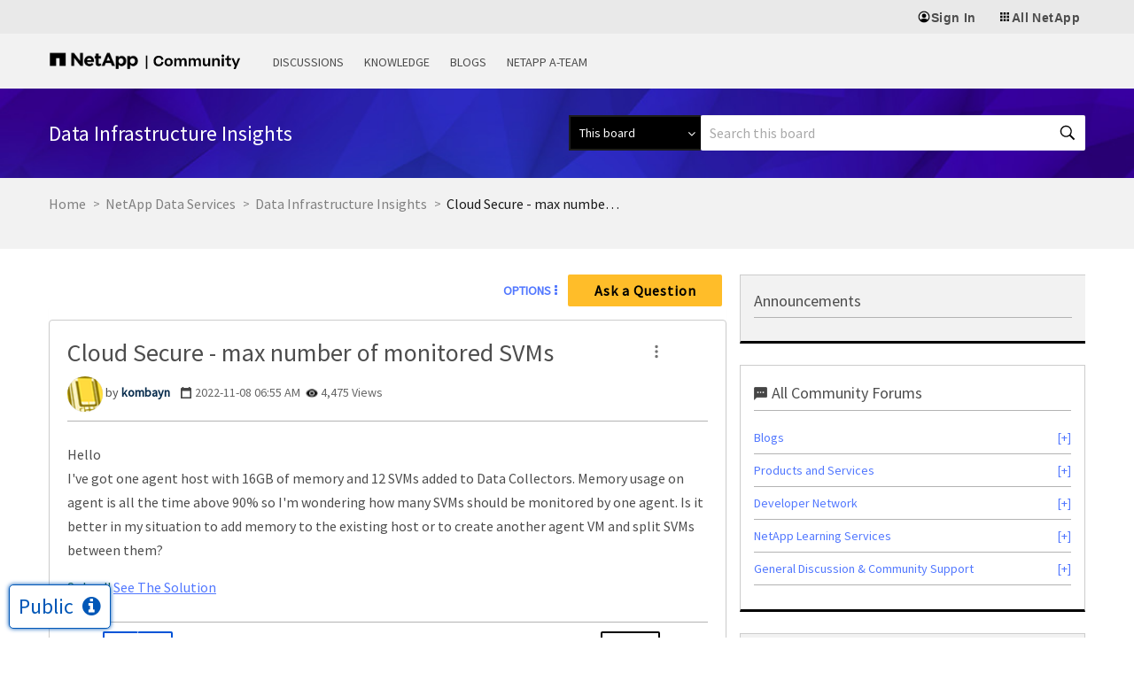

--- FILE ---
content_type: application/x-javascript;charset=utf-8
request_url: https://sometrics.netapp.com/id?d_visid_ver=5.5.0&d_fieldgroup=A&mcorgid=1D6F34B852784AA40A490D44%40AdobeOrg&mid=30375325106154148723055155020217032359&ts=1769346357305
body_size: -44
content:
{"mid":"30375325106154148723055155020217032359"}